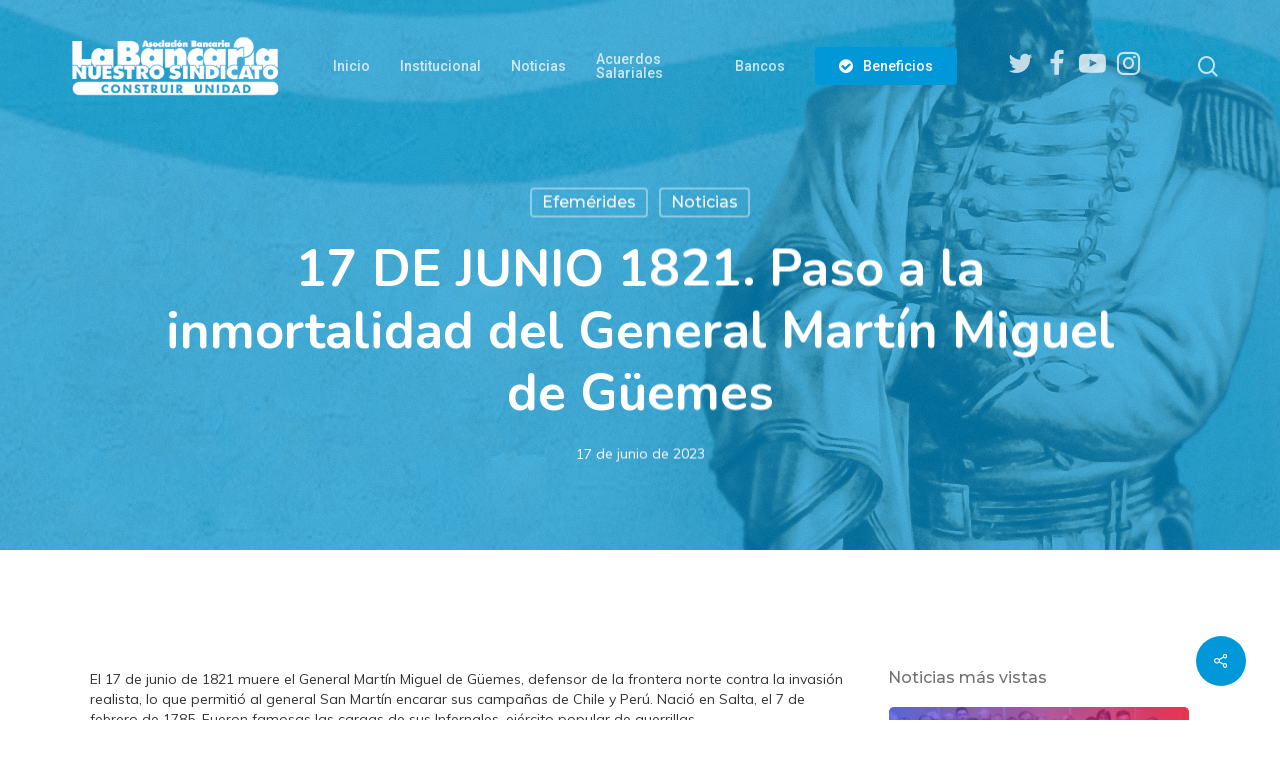

--- FILE ---
content_type: text/html; charset=UTF-8
request_url: https://labancaria.org/17-de-junio-1821-paso-a-la-inmortalidad-del-general-martin-miguel-de-guemes/
body_size: 19327
content:
<!doctype html>
<html lang="es" class="no-js">
<head>
	<meta charset="UTF-8">
	<meta name="viewport" content="width=device-width, initial-scale=1, maximum-scale=1, user-scalable=0" /><title>17 DE JUNIO 1821. Paso a la inmortalidad del General Martín Miguel de Güemes &#8211; La Bancaria</title>
<meta name='robots' content='max-image-preview:large' />
<link rel='dns-prefetch' href='//fonts.googleapis.com' />
<link rel="alternate" type="application/rss+xml" title="La Bancaria &raquo; Feed" href="https://labancaria.org/feed/" />
<link rel="alternate" type="application/rss+xml" title="La Bancaria &raquo; Feed de los comentarios" href="https://labancaria.org/comments/feed/" />
<link rel="alternate" title="oEmbed (JSON)" type="application/json+oembed" href="https://labancaria.org/wp-json/oembed/1.0/embed?url=https%3A%2F%2Flabancaria.org%2F17-de-junio-1821-paso-a-la-inmortalidad-del-general-martin-miguel-de-guemes%2F" />
<link rel="alternate" title="oEmbed (XML)" type="text/xml+oembed" href="https://labancaria.org/wp-json/oembed/1.0/embed?url=https%3A%2F%2Flabancaria.org%2F17-de-junio-1821-paso-a-la-inmortalidad-del-general-martin-miguel-de-guemes%2F&#038;format=xml" />
<style id='wp-img-auto-sizes-contain-inline-css' type='text/css'>
img:is([sizes=auto i],[sizes^="auto," i]){contain-intrinsic-size:3000px 1500px}
/*# sourceURL=wp-img-auto-sizes-contain-inline-css */
</style>
<style id='wp-emoji-styles-inline-css' type='text/css'>

	img.wp-smiley, img.emoji {
		display: inline !important;
		border: none !important;
		box-shadow: none !important;
		height: 1em !important;
		width: 1em !important;
		margin: 0 0.07em !important;
		vertical-align: -0.1em !important;
		background: none !important;
		padding: 0 !important;
	}
/*# sourceURL=wp-emoji-styles-inline-css */
</style>
<style id='wp-block-library-inline-css' type='text/css'>
:root{--wp-block-synced-color:#7a00df;--wp-block-synced-color--rgb:122,0,223;--wp-bound-block-color:var(--wp-block-synced-color);--wp-editor-canvas-background:#ddd;--wp-admin-theme-color:#007cba;--wp-admin-theme-color--rgb:0,124,186;--wp-admin-theme-color-darker-10:#006ba1;--wp-admin-theme-color-darker-10--rgb:0,107,160.5;--wp-admin-theme-color-darker-20:#005a87;--wp-admin-theme-color-darker-20--rgb:0,90,135;--wp-admin-border-width-focus:2px}@media (min-resolution:192dpi){:root{--wp-admin-border-width-focus:1.5px}}.wp-element-button{cursor:pointer}:root .has-very-light-gray-background-color{background-color:#eee}:root .has-very-dark-gray-background-color{background-color:#313131}:root .has-very-light-gray-color{color:#eee}:root .has-very-dark-gray-color{color:#313131}:root .has-vivid-green-cyan-to-vivid-cyan-blue-gradient-background{background:linear-gradient(135deg,#00d084,#0693e3)}:root .has-purple-crush-gradient-background{background:linear-gradient(135deg,#34e2e4,#4721fb 50%,#ab1dfe)}:root .has-hazy-dawn-gradient-background{background:linear-gradient(135deg,#faaca8,#dad0ec)}:root .has-subdued-olive-gradient-background{background:linear-gradient(135deg,#fafae1,#67a671)}:root .has-atomic-cream-gradient-background{background:linear-gradient(135deg,#fdd79a,#004a59)}:root .has-nightshade-gradient-background{background:linear-gradient(135deg,#330968,#31cdcf)}:root .has-midnight-gradient-background{background:linear-gradient(135deg,#020381,#2874fc)}:root{--wp--preset--font-size--normal:16px;--wp--preset--font-size--huge:42px}.has-regular-font-size{font-size:1em}.has-larger-font-size{font-size:2.625em}.has-normal-font-size{font-size:var(--wp--preset--font-size--normal)}.has-huge-font-size{font-size:var(--wp--preset--font-size--huge)}.has-text-align-center{text-align:center}.has-text-align-left{text-align:left}.has-text-align-right{text-align:right}.has-fit-text{white-space:nowrap!important}#end-resizable-editor-section{display:none}.aligncenter{clear:both}.items-justified-left{justify-content:flex-start}.items-justified-center{justify-content:center}.items-justified-right{justify-content:flex-end}.items-justified-space-between{justify-content:space-between}.screen-reader-text{border:0;clip-path:inset(50%);height:1px;margin:-1px;overflow:hidden;padding:0;position:absolute;width:1px;word-wrap:normal!important}.screen-reader-text:focus{background-color:#ddd;clip-path:none;color:#444;display:block;font-size:1em;height:auto;left:5px;line-height:normal;padding:15px 23px 14px;text-decoration:none;top:5px;width:auto;z-index:100000}html :where(.has-border-color){border-style:solid}html :where([style*=border-top-color]){border-top-style:solid}html :where([style*=border-right-color]){border-right-style:solid}html :where([style*=border-bottom-color]){border-bottom-style:solid}html :where([style*=border-left-color]){border-left-style:solid}html :where([style*=border-width]){border-style:solid}html :where([style*=border-top-width]){border-top-style:solid}html :where([style*=border-right-width]){border-right-style:solid}html :where([style*=border-bottom-width]){border-bottom-style:solid}html :where([style*=border-left-width]){border-left-style:solid}html :where(img[class*=wp-image-]){height:auto;max-width:100%}:where(figure){margin:0 0 1em}html :where(.is-position-sticky){--wp-admin--admin-bar--position-offset:var(--wp-admin--admin-bar--height,0px)}@media screen and (max-width:600px){html :where(.is-position-sticky){--wp-admin--admin-bar--position-offset:0px}}

/*# sourceURL=wp-block-library-inline-css */
</style><style id='wp-block-paragraph-inline-css' type='text/css'>
.is-small-text{font-size:.875em}.is-regular-text{font-size:1em}.is-large-text{font-size:2.25em}.is-larger-text{font-size:3em}.has-drop-cap:not(:focus):first-letter{float:left;font-size:8.4em;font-style:normal;font-weight:100;line-height:.68;margin:.05em .1em 0 0;text-transform:uppercase}body.rtl .has-drop-cap:not(:focus):first-letter{float:none;margin-left:.1em}p.has-drop-cap.has-background{overflow:hidden}:root :where(p.has-background){padding:1.25em 2.375em}:where(p.has-text-color:not(.has-link-color)) a{color:inherit}p.has-text-align-left[style*="writing-mode:vertical-lr"],p.has-text-align-right[style*="writing-mode:vertical-rl"]{rotate:180deg}
/*# sourceURL=https://labancaria.org/wp-includes/blocks/paragraph/style.min.css */
</style>
<style id='global-styles-inline-css' type='text/css'>
:root{--wp--preset--aspect-ratio--square: 1;--wp--preset--aspect-ratio--4-3: 4/3;--wp--preset--aspect-ratio--3-4: 3/4;--wp--preset--aspect-ratio--3-2: 3/2;--wp--preset--aspect-ratio--2-3: 2/3;--wp--preset--aspect-ratio--16-9: 16/9;--wp--preset--aspect-ratio--9-16: 9/16;--wp--preset--color--black: #000000;--wp--preset--color--cyan-bluish-gray: #abb8c3;--wp--preset--color--white: #ffffff;--wp--preset--color--pale-pink: #f78da7;--wp--preset--color--vivid-red: #cf2e2e;--wp--preset--color--luminous-vivid-orange: #ff6900;--wp--preset--color--luminous-vivid-amber: #fcb900;--wp--preset--color--light-green-cyan: #7bdcb5;--wp--preset--color--vivid-green-cyan: #00d084;--wp--preset--color--pale-cyan-blue: #8ed1fc;--wp--preset--color--vivid-cyan-blue: #0693e3;--wp--preset--color--vivid-purple: #9b51e0;--wp--preset--gradient--vivid-cyan-blue-to-vivid-purple: linear-gradient(135deg,rgb(6,147,227) 0%,rgb(155,81,224) 100%);--wp--preset--gradient--light-green-cyan-to-vivid-green-cyan: linear-gradient(135deg,rgb(122,220,180) 0%,rgb(0,208,130) 100%);--wp--preset--gradient--luminous-vivid-amber-to-luminous-vivid-orange: linear-gradient(135deg,rgb(252,185,0) 0%,rgb(255,105,0) 100%);--wp--preset--gradient--luminous-vivid-orange-to-vivid-red: linear-gradient(135deg,rgb(255,105,0) 0%,rgb(207,46,46) 100%);--wp--preset--gradient--very-light-gray-to-cyan-bluish-gray: linear-gradient(135deg,rgb(238,238,238) 0%,rgb(169,184,195) 100%);--wp--preset--gradient--cool-to-warm-spectrum: linear-gradient(135deg,rgb(74,234,220) 0%,rgb(151,120,209) 20%,rgb(207,42,186) 40%,rgb(238,44,130) 60%,rgb(251,105,98) 80%,rgb(254,248,76) 100%);--wp--preset--gradient--blush-light-purple: linear-gradient(135deg,rgb(255,206,236) 0%,rgb(152,150,240) 100%);--wp--preset--gradient--blush-bordeaux: linear-gradient(135deg,rgb(254,205,165) 0%,rgb(254,45,45) 50%,rgb(107,0,62) 100%);--wp--preset--gradient--luminous-dusk: linear-gradient(135deg,rgb(255,203,112) 0%,rgb(199,81,192) 50%,rgb(65,88,208) 100%);--wp--preset--gradient--pale-ocean: linear-gradient(135deg,rgb(255,245,203) 0%,rgb(182,227,212) 50%,rgb(51,167,181) 100%);--wp--preset--gradient--electric-grass: linear-gradient(135deg,rgb(202,248,128) 0%,rgb(113,206,126) 100%);--wp--preset--gradient--midnight: linear-gradient(135deg,rgb(2,3,129) 0%,rgb(40,116,252) 100%);--wp--preset--font-size--small: 13px;--wp--preset--font-size--medium: 20px;--wp--preset--font-size--large: 36px;--wp--preset--font-size--x-large: 42px;--wp--preset--spacing--20: 0.44rem;--wp--preset--spacing--30: 0.67rem;--wp--preset--spacing--40: 1rem;--wp--preset--spacing--50: 1.5rem;--wp--preset--spacing--60: 2.25rem;--wp--preset--spacing--70: 3.38rem;--wp--preset--spacing--80: 5.06rem;--wp--preset--shadow--natural: 6px 6px 9px rgba(0, 0, 0, 0.2);--wp--preset--shadow--deep: 12px 12px 50px rgba(0, 0, 0, 0.4);--wp--preset--shadow--sharp: 6px 6px 0px rgba(0, 0, 0, 0.2);--wp--preset--shadow--outlined: 6px 6px 0px -3px rgb(255, 255, 255), 6px 6px rgb(0, 0, 0);--wp--preset--shadow--crisp: 6px 6px 0px rgb(0, 0, 0);}:where(.is-layout-flex){gap: 0.5em;}:where(.is-layout-grid){gap: 0.5em;}body .is-layout-flex{display: flex;}.is-layout-flex{flex-wrap: wrap;align-items: center;}.is-layout-flex > :is(*, div){margin: 0;}body .is-layout-grid{display: grid;}.is-layout-grid > :is(*, div){margin: 0;}:where(.wp-block-columns.is-layout-flex){gap: 2em;}:where(.wp-block-columns.is-layout-grid){gap: 2em;}:where(.wp-block-post-template.is-layout-flex){gap: 1.25em;}:where(.wp-block-post-template.is-layout-grid){gap: 1.25em;}.has-black-color{color: var(--wp--preset--color--black) !important;}.has-cyan-bluish-gray-color{color: var(--wp--preset--color--cyan-bluish-gray) !important;}.has-white-color{color: var(--wp--preset--color--white) !important;}.has-pale-pink-color{color: var(--wp--preset--color--pale-pink) !important;}.has-vivid-red-color{color: var(--wp--preset--color--vivid-red) !important;}.has-luminous-vivid-orange-color{color: var(--wp--preset--color--luminous-vivid-orange) !important;}.has-luminous-vivid-amber-color{color: var(--wp--preset--color--luminous-vivid-amber) !important;}.has-light-green-cyan-color{color: var(--wp--preset--color--light-green-cyan) !important;}.has-vivid-green-cyan-color{color: var(--wp--preset--color--vivid-green-cyan) !important;}.has-pale-cyan-blue-color{color: var(--wp--preset--color--pale-cyan-blue) !important;}.has-vivid-cyan-blue-color{color: var(--wp--preset--color--vivid-cyan-blue) !important;}.has-vivid-purple-color{color: var(--wp--preset--color--vivid-purple) !important;}.has-black-background-color{background-color: var(--wp--preset--color--black) !important;}.has-cyan-bluish-gray-background-color{background-color: var(--wp--preset--color--cyan-bluish-gray) !important;}.has-white-background-color{background-color: var(--wp--preset--color--white) !important;}.has-pale-pink-background-color{background-color: var(--wp--preset--color--pale-pink) !important;}.has-vivid-red-background-color{background-color: var(--wp--preset--color--vivid-red) !important;}.has-luminous-vivid-orange-background-color{background-color: var(--wp--preset--color--luminous-vivid-orange) !important;}.has-luminous-vivid-amber-background-color{background-color: var(--wp--preset--color--luminous-vivid-amber) !important;}.has-light-green-cyan-background-color{background-color: var(--wp--preset--color--light-green-cyan) !important;}.has-vivid-green-cyan-background-color{background-color: var(--wp--preset--color--vivid-green-cyan) !important;}.has-pale-cyan-blue-background-color{background-color: var(--wp--preset--color--pale-cyan-blue) !important;}.has-vivid-cyan-blue-background-color{background-color: var(--wp--preset--color--vivid-cyan-blue) !important;}.has-vivid-purple-background-color{background-color: var(--wp--preset--color--vivid-purple) !important;}.has-black-border-color{border-color: var(--wp--preset--color--black) !important;}.has-cyan-bluish-gray-border-color{border-color: var(--wp--preset--color--cyan-bluish-gray) !important;}.has-white-border-color{border-color: var(--wp--preset--color--white) !important;}.has-pale-pink-border-color{border-color: var(--wp--preset--color--pale-pink) !important;}.has-vivid-red-border-color{border-color: var(--wp--preset--color--vivid-red) !important;}.has-luminous-vivid-orange-border-color{border-color: var(--wp--preset--color--luminous-vivid-orange) !important;}.has-luminous-vivid-amber-border-color{border-color: var(--wp--preset--color--luminous-vivid-amber) !important;}.has-light-green-cyan-border-color{border-color: var(--wp--preset--color--light-green-cyan) !important;}.has-vivid-green-cyan-border-color{border-color: var(--wp--preset--color--vivid-green-cyan) !important;}.has-pale-cyan-blue-border-color{border-color: var(--wp--preset--color--pale-cyan-blue) !important;}.has-vivid-cyan-blue-border-color{border-color: var(--wp--preset--color--vivid-cyan-blue) !important;}.has-vivid-purple-border-color{border-color: var(--wp--preset--color--vivid-purple) !important;}.has-vivid-cyan-blue-to-vivid-purple-gradient-background{background: var(--wp--preset--gradient--vivid-cyan-blue-to-vivid-purple) !important;}.has-light-green-cyan-to-vivid-green-cyan-gradient-background{background: var(--wp--preset--gradient--light-green-cyan-to-vivid-green-cyan) !important;}.has-luminous-vivid-amber-to-luminous-vivid-orange-gradient-background{background: var(--wp--preset--gradient--luminous-vivid-amber-to-luminous-vivid-orange) !important;}.has-luminous-vivid-orange-to-vivid-red-gradient-background{background: var(--wp--preset--gradient--luminous-vivid-orange-to-vivid-red) !important;}.has-very-light-gray-to-cyan-bluish-gray-gradient-background{background: var(--wp--preset--gradient--very-light-gray-to-cyan-bluish-gray) !important;}.has-cool-to-warm-spectrum-gradient-background{background: var(--wp--preset--gradient--cool-to-warm-spectrum) !important;}.has-blush-light-purple-gradient-background{background: var(--wp--preset--gradient--blush-light-purple) !important;}.has-blush-bordeaux-gradient-background{background: var(--wp--preset--gradient--blush-bordeaux) !important;}.has-luminous-dusk-gradient-background{background: var(--wp--preset--gradient--luminous-dusk) !important;}.has-pale-ocean-gradient-background{background: var(--wp--preset--gradient--pale-ocean) !important;}.has-electric-grass-gradient-background{background: var(--wp--preset--gradient--electric-grass) !important;}.has-midnight-gradient-background{background: var(--wp--preset--gradient--midnight) !important;}.has-small-font-size{font-size: var(--wp--preset--font-size--small) !important;}.has-medium-font-size{font-size: var(--wp--preset--font-size--medium) !important;}.has-large-font-size{font-size: var(--wp--preset--font-size--large) !important;}.has-x-large-font-size{font-size: var(--wp--preset--font-size--x-large) !important;}
/*# sourceURL=global-styles-inline-css */
</style>

<style id='classic-theme-styles-inline-css' type='text/css'>
/*! This file is auto-generated */
.wp-block-button__link{color:#fff;background-color:#32373c;border-radius:9999px;box-shadow:none;text-decoration:none;padding:calc(.667em + 2px) calc(1.333em + 2px);font-size:1.125em}.wp-block-file__button{background:#32373c;color:#fff;text-decoration:none}
/*# sourceURL=/wp-includes/css/classic-themes.min.css */
</style>
<link rel='stylesheet' id='contact-form-7-css' href='https://labancaria.org/wp-content/plugins/contact-form-7/includes/css/styles.css?ver=5.7.2' type='text/css' media='all' />
<link rel='stylesheet' id='ctf_styles-css' href='https://labancaria.org/wp-content/plugins/custom-twitter-feeds/css/ctf-styles.min.css?ver=2.3.0' type='text/css' media='all' />
<link rel='stylesheet' id='esg-plugin-settings-css' href='https://labancaria.org/wp-content/plugins/essential-grid/public/assets/css/settings.css?ver=3.0.17.1' type='text/css' media='all' />
<link rel='stylesheet' id='tp-fontello-css' href='https://labancaria.org/wp-content/plugins/essential-grid/public/assets/font/fontello/css/fontello.css?ver=3.0.17.1' type='text/css' media='all' />
<link rel='stylesheet' id='salient-social-css' href='https://labancaria.org/wp-content/plugins/salient-social/css/style.css?ver=1.2.2' type='text/css' media='all' />
<style id='salient-social-inline-css' type='text/css'>

  .sharing-default-minimal .nectar-love.loved,
  body .nectar-social[data-color-override="override"].fixed > a:before, 
  body .nectar-social[data-color-override="override"].fixed .nectar-social-inner a,
  .sharing-default-minimal .nectar-social[data-color-override="override"] .nectar-social-inner a:hover,
  .nectar-social.vertical[data-color-override="override"] .nectar-social-inner a:hover {
    background-color: #0098d8;
  }
  .nectar-social.hover .nectar-love.loved,
  .nectar-social.hover > .nectar-love-button a:hover,
  .nectar-social[data-color-override="override"].hover > div a:hover,
  #single-below-header .nectar-social[data-color-override="override"].hover > div a:hover,
  .nectar-social[data-color-override="override"].hover .share-btn:hover,
  .sharing-default-minimal .nectar-social[data-color-override="override"] .nectar-social-inner a {
    border-color: #0098d8;
  }
  #single-below-header .nectar-social.hover .nectar-love.loved i,
  #single-below-header .nectar-social.hover[data-color-override="override"] a:hover,
  #single-below-header .nectar-social.hover[data-color-override="override"] a:hover i,
  #single-below-header .nectar-social.hover .nectar-love-button a:hover i,
  .nectar-love:hover i,
  .hover .nectar-love:hover .total_loves,
  .nectar-love.loved i,
  .nectar-social.hover .nectar-love.loved .total_loves,
  .nectar-social.hover .share-btn:hover, 
  .nectar-social[data-color-override="override"].hover .nectar-social-inner a:hover,
  .nectar-social[data-color-override="override"].hover > div:hover span,
  .sharing-default-minimal .nectar-social[data-color-override="override"] .nectar-social-inner a:not(:hover) i,
  .sharing-default-minimal .nectar-social[data-color-override="override"] .nectar-social-inner a:not(:hover) {
    color: #0098d8;
  }
/*# sourceURL=salient-social-inline-css */
</style>
<link rel='stylesheet' id='slidingmessages-css' href='https://labancaria.org/wp-content/plugins/slidingmessages/assets/css/slidingmessages.css?ver=3.4' type='text/css' media='all' />
<link rel='stylesheet' id='fontawesome-css' href='https://labancaria.org/wp-content/plugins/slidingmessages/assets/css/font-awesome.min.css?ver=3.4' type='text/css' media='all' />
<style id='dominant-color-styles-inline-css' type='text/css'>
img[data-dominant-color]:not(.has-transparency) { background-color: var(--dominant-color); }
/*# sourceURL=dominant-color-styles-inline-css */
</style>
<link rel='stylesheet' id='font-awesome-css' href='https://labancaria.org/wp-content/themes/salient/css/font-awesome-legacy.min.css?ver=4.7.1' type='text/css' media='all' />
<link rel='stylesheet' id='salient-grid-system-css' href='https://labancaria.org/wp-content/themes/salient/css/build/grid-system.css?ver=14.0.3' type='text/css' media='all' />
<link rel='stylesheet' id='main-styles-css' href='https://labancaria.org/wp-content/themes/salient/css/build/style.css?ver=14.0.3' type='text/css' media='all' />
<style id='main-styles-inline-css' type='text/css'>
html:not(.page-trans-loaded) { background-color: #ffffff; }
/*# sourceURL=main-styles-inline-css */
</style>
<link rel='stylesheet' id='nectar-single-styles-css' href='https://labancaria.org/wp-content/themes/salient/css/build/single.css?ver=14.0.3' type='text/css' media='all' />
<link rel='stylesheet' id='nectar_default_font_open_sans-css' href='https://fonts.googleapis.com/css?family=Open+Sans%3A300%2C400%2C600%2C700&#038;subset=latin%2Clatin-ext' type='text/css' media='all' />
<link rel='stylesheet' id='responsive-css' href='https://labancaria.org/wp-content/themes/salient/css/build/responsive.css?ver=14.0.3' type='text/css' media='all' />
<link rel='stylesheet' id='skin-material-css' href='https://labancaria.org/wp-content/themes/salient/css/build/skin-material.css?ver=14.0.3' type='text/css' media='all' />
<link rel='stylesheet' id='salient-wp-menu-dynamic-css' href='https://labancaria.org/wp-content/uploads/salient/menu-dynamic.css?ver=73364' type='text/css' media='all' />
<link rel='stylesheet' id='nectar-widget-posts-css' href='https://labancaria.org/wp-content/themes/salient/css/build/elements/widget-nectar-posts.css?ver=14.0.3' type='text/css' media='all' />
<link rel='stylesheet' id='dynamic-css-css' href='https://labancaria.org/wp-content/themes/salient/css/salient-dynamic-styles.css?ver=95456' type='text/css' media='all' />
<style id='dynamic-css-inline-css' type='text/css'>
#page-header-bg[data-post-hs="default_minimal"] .inner-wrap{text-align:center}#page-header-bg[data-post-hs="default_minimal"] .inner-wrap >a,.material #page-header-bg.fullscreen-header .inner-wrap >a{color:#fff;font-weight:600;border:2px solid rgba(255,255,255,0.4);padding:4px 10px;margin:5px 6px 0 5px;display:inline-block;transition:all 0.2s ease;-webkit-transition:all 0.2s ease;font-size:14px;line-height:18px}body.material #page-header-bg.fullscreen-header .inner-wrap >a{margin-bottom:15px;}body.material #page-header-bg.fullscreen-header .inner-wrap >a{border:none;padding:6px 10px}body[data-button-style^="rounded"] #page-header-bg[data-post-hs="default_minimal"] .inner-wrap >a,body[data-button-style^="rounded"].material #page-header-bg.fullscreen-header .inner-wrap >a{border-radius:100px}body.single [data-post-hs="default_minimal"] #single-below-header span,body.single .heading-title[data-header-style="default_minimal"] #single-below-header span{line-height:14px;}#page-header-bg[data-post-hs="default_minimal"] #single-below-header{text-align:center;position:relative;z-index:100}#page-header-bg[data-post-hs="default_minimal"] #single-below-header span{float:none;display:inline-block}#page-header-bg[data-post-hs="default_minimal"] .inner-wrap >a:hover,#page-header-bg[data-post-hs="default_minimal"] .inner-wrap >a:focus{border-color:transparent}#page-header-bg.fullscreen-header .avatar,#page-header-bg[data-post-hs="default_minimal"] .avatar{border-radius:100%}#page-header-bg.fullscreen-header .meta-author span,#page-header-bg[data-post-hs="default_minimal"] .meta-author span{display:block}#page-header-bg.fullscreen-header .meta-author img{margin-bottom:0;height:50px;width:auto}#page-header-bg[data-post-hs="default_minimal"] .meta-author img{margin-bottom:0;height:40px;width:auto}#page-header-bg[data-post-hs="default_minimal"] .author-section{position:absolute;bottom:30px}#page-header-bg.fullscreen-header .meta-author,#page-header-bg[data-post-hs="default_minimal"] .meta-author{font-size:18px}#page-header-bg.fullscreen-header .author-section .meta-date,#page-header-bg[data-post-hs="default_minimal"] .author-section .meta-date{font-size:12px;color:rgba(255,255,255,0.8)}#page-header-bg.fullscreen-header .author-section .meta-date i{font-size:12px}#page-header-bg[data-post-hs="default_minimal"] .author-section .meta-date i{font-size:11px;line-height:14px}#page-header-bg[data-post-hs="default_minimal"] .author-section .avatar-post-info{position:relative;top:-5px}#page-header-bg.fullscreen-header .author-section a,#page-header-bg[data-post-hs="default_minimal"] .author-section a{display:block;margin-bottom:-2px}#page-header-bg[data-post-hs="default_minimal"] .author-section a{font-size:14px;line-height:14px}#page-header-bg.fullscreen-header .author-section a:hover,#page-header-bg[data-post-hs="default_minimal"] .author-section a:hover{color:rgba(255,255,255,0.85)!important}#page-header-bg.fullscreen-header .author-section,#page-header-bg[data-post-hs="default_minimal"] .author-section{width:100%;z-index:10;text-align:center}#page-header-bg.fullscreen-header .author-section{margin-top:25px;}#page-header-bg.fullscreen-header .author-section span,#page-header-bg[data-post-hs="default_minimal"] .author-section span{padding-left:0;line-height:20px;font-size:20px}#page-header-bg.fullscreen-header .author-section .avatar-post-info,#page-header-bg[data-post-hs="default_minimal"] .author-section .avatar-post-info{margin-left:10px}#page-header-bg.fullscreen-header .author-section .avatar-post-info,#page-header-bg.fullscreen-header .author-section .meta-author,#page-header-bg[data-post-hs="default_minimal"] .author-section .avatar-post-info,#page-header-bg[data-post-hs="default_minimal"] .author-section .meta-author{text-align:left;display:inline-block;top:9px}@media only screen and (min-width :690px) and (max-width :999px){body.single-post #page-header-bg[data-post-hs="default_minimal"]{padding-top:10%;padding-bottom:10%;}}@media only screen and (max-width :690px){#ajax-content-wrap #page-header-bg[data-post-hs="default_minimal"] #single-below-header span:not(.rich-snippet-hidden),#ajax-content-wrap .row.heading-title[data-header-style="default_minimal"] .col.section-title span.meta-category{display:inline-block;}.container-wrap[data-remove-post-comment-number="0"][data-remove-post-author="0"][data-remove-post-date="0"] .heading-title[data-header-style="default_minimal"] #single-below-header > span,#page-header-bg[data-post-hs="default_minimal"] .span_6[data-remove-post-comment-number="0"][data-remove-post-author="0"][data-remove-post-date="0"] #single-below-header > span{padding:0 8px;}.container-wrap[data-remove-post-comment-number="0"][data-remove-post-author="0"][data-remove-post-date="0"] .heading-title[data-header-style="default_minimal"] #single-below-header span,#page-header-bg[data-post-hs="default_minimal"] .span_6[data-remove-post-comment-number="0"][data-remove-post-author="0"][data-remove-post-date="0"] #single-below-header span{font-size:13px;line-height:10px;}.material #page-header-bg.fullscreen-header .author-section{margin-top:5px;}#page-header-bg.fullscreen-header .author-section{bottom:20px;}#page-header-bg.fullscreen-header .author-section .meta-date:not(.updated){margin-top:-4px;display:block;}#page-header-bg.fullscreen-header .author-section .avatar-post-info{margin:10px 0 0 0;}}#page-header-bg h1,#page-header-bg .subheader,.nectar-box-roll .overlaid-content h1,.nectar-box-roll .overlaid-content .subheader,#page-header-bg #portfolio-nav a i,body .section-title #portfolio-nav a:hover i,.page-header-no-bg h1,.page-header-no-bg span,#page-header-bg #portfolio-nav a i,#page-header-bg span,#page-header-bg #single-below-header a:hover,#page-header-bg #single-below-header a:focus,#page-header-bg.fullscreen-header .author-section a{color:#ffffff!important;}body #page-header-bg .pinterest-share i,body #page-header-bg .facebook-share i,body #page-header-bg .linkedin-share i,body #page-header-bg .twitter-share i,body #page-header-bg .google-plus-share i,body #page-header-bg .icon-salient-heart,body #page-header-bg .icon-salient-heart-2{color:#ffffff;}#page-header-bg[data-post-hs="default_minimal"] .inner-wrap > a:not(:hover){color:#ffffff;border-color:rgba(255,255,255,0.4);}.single #page-header-bg #single-below-header > span{border-color:rgba(255,255,255,0.4);}body .section-title #portfolio-nav a:hover i{opacity:0.75;}.single #page-header-bg .blog-title #single-meta .nectar-social.hover > div a,.single #page-header-bg .blog-title #single-meta > div a,.single #page-header-bg .blog-title #single-meta ul .n-shortcode a,#page-header-bg .blog-title #single-meta .nectar-social.hover .share-btn{border-color:rgba(255,255,255,0.4);}.single #page-header-bg .blog-title #single-meta .nectar-social.hover > div a:hover,#page-header-bg .blog-title #single-meta .nectar-social.hover .share-btn:hover,.single #page-header-bg .blog-title #single-meta div > a:hover,.single #page-header-bg .blog-title #single-meta ul .n-shortcode a:hover,.single #page-header-bg .blog-title #single-meta ul li:not(.meta-share-count):hover > a{border-color:rgba(255,255,255,1);}.single #page-header-bg #single-meta div span,.single #page-header-bg #single-meta > div a,.single #page-header-bg #single-meta > div i{color:#ffffff!important;}.single #page-header-bg #single-meta ul .meta-share-count .nectar-social a i{color:rgba(255,255,255,0.7)!important;}.single #page-header-bg #single-meta ul .meta-share-count .nectar-social a:hover i{color:rgba(255,255,255,1)!important;}.no-rgba #header-space{display:none;}@media only screen and (max-width:999px){body #header-space[data-header-mobile-fixed="1"]{display:none;}#header-outer[data-mobile-fixed="false"]{position:absolute;}}@media only screen and (max-width:999px){body:not(.nectar-no-flex-height) #header-space[data-secondary-header-display="full"]:not([data-header-mobile-fixed="false"]){display:block!important;margin-bottom:-66px;}#header-space[data-secondary-header-display="full"][data-header-mobile-fixed="false"]{display:none;}}@media only screen and (min-width:1000px){#header-space{display:none;}.nectar-slider-wrap.first-section,.parallax_slider_outer.first-section,.full-width-content.first-section,.parallax_slider_outer.first-section .swiper-slide .content,.nectar-slider-wrap.first-section .swiper-slide .content,#page-header-bg,.nder-page-header,#page-header-wrap,.full-width-section.first-section{margin-top:0!important;}body #page-header-bg,body #page-header-wrap{height:132px;}body #search-outer{z-index:100000;}}@media only screen and (min-width:1000px){#page-header-wrap.fullscreen-header,#page-header-wrap.fullscreen-header #page-header-bg,html:not(.nectar-box-roll-loaded) .nectar-box-roll > #page-header-bg.fullscreen-header,.nectar_fullscreen_zoom_recent_projects,#nectar_fullscreen_rows:not(.afterLoaded) > div{height:100vh;}.wpb_row.vc_row-o-full-height.top-level,.wpb_row.vc_row-o-full-height.top-level > .col.span_12{min-height:100vh;}#page-header-bg[data-alignment-v="middle"] .span_6 .inner-wrap,#page-header-bg[data-alignment-v="top"] .span_6 .inner-wrap{padding-top:96px;}.nectar-slider-wrap[data-fullscreen="true"]:not(.loaded),.nectar-slider-wrap[data-fullscreen="true"]:not(.loaded) .swiper-container{height:calc(100vh + 2px)!important;}.admin-bar .nectar-slider-wrap[data-fullscreen="true"]:not(.loaded),.admin-bar .nectar-slider-wrap[data-fullscreen="true"]:not(.loaded) .swiper-container{height:calc(100vh - 30px)!important;}}@media only screen and (max-width:999px){#page-header-bg[data-alignment-v="middle"]:not(.fullscreen-header) .span_6 .inner-wrap,#page-header-bg[data-alignment-v="top"] .span_6 .inner-wrap{padding-top:50px;}.vc_row.top-level.full-width-section:not(.full-width-ns) > .span_12,#page-header-bg[data-alignment-v="bottom"] .span_6 .inner-wrap{padding-top:40px;}}@media only screen and (max-width:690px){.vc_row.top-level.full-width-section:not(.full-width-ns) > .span_12{padding-top:50px;}.vc_row.top-level.full-width-content .nectar-recent-posts-single_featured .recent-post-container > .inner-wrap{padding-top:40px;}}@media only screen and (max-width:999px){.full-width-ns .nectar-slider-wrap .swiper-slide[data-y-pos="middle"] .content,.full-width-ns .nectar-slider-wrap .swiper-slide[data-y-pos="top"] .content{padding-top:30px;}}@media only screen and (max-width:999px){.using-mobile-browser #nectar_fullscreen_rows:not(.afterLoaded):not([data-mobile-disable="on"]) > div{height:calc(100vh - 76px);}.using-mobile-browser .wpb_row.vc_row-o-full-height.top-level,.using-mobile-browser .wpb_row.vc_row-o-full-height.top-level > .col.span_12,[data-permanent-transparent="1"].using-mobile-browser .wpb_row.vc_row-o-full-height.top-level,[data-permanent-transparent="1"].using-mobile-browser .wpb_row.vc_row-o-full-height.top-level > .col.span_12{min-height:calc(100vh - 76px);}html:not(.nectar-box-roll-loaded) .nectar-box-roll > #page-header-bg.fullscreen-header,.nectar_fullscreen_zoom_recent_projects,.nectar-slider-wrap[data-fullscreen="true"]:not(.loaded),.nectar-slider-wrap[data-fullscreen="true"]:not(.loaded) .swiper-container,#nectar_fullscreen_rows:not(.afterLoaded):not([data-mobile-disable="on"]) > div{height:calc(100vh - 1px);}.wpb_row.vc_row-o-full-height.top-level,.wpb_row.vc_row-o-full-height.top-level > .col.span_12{min-height:calc(100vh - 1px);}body[data-transparent-header="false"] #ajax-content-wrap.no-scroll{min-height:calc(100vh - 1px);height:calc(100vh - 1px);}}.screen-reader-text,.nectar-skip-to-content:not(:focus){border:0;clip:rect(1px,1px,1px,1px);clip-path:inset(50%);height:1px;margin:-1px;overflow:hidden;padding:0;position:absolute!important;width:1px;word-wrap:normal!important;}
body.material #header-outer #social-in-menu i {
    font-size: 27px;
    height: 38px;
}
body.material #header-outer #social-in-menu i {
    top: 5px;
}

.comments-section {
    display:none !important;
}
.icon-tiny {
    color:#fff !important;
}

#current-category {display:none !important;}
.portfolio-filters-inline .container {max-width:100% !important;}

.subheader{
    display:none !important;}

@media screen and (min-width: 700px) {
    #mobile_footer {display:none !important;
}
    #mobile_footer2 {display:none !important;
}
}
@media screen and (max-width: 600px) {
    #desktop_footer {display:none !important;
}
    #desktop_footer2 {display:none!important;
}
}
/*# sourceURL=dynamic-css-inline-css */
</style>
<link rel='stylesheet' id='redux-google-fonts-salient_redux-css' href='https://fonts.googleapis.com/css?family=Roboto%3A500%2C700%7CNunito%3A700%2C400%2C400italic%7CMuli%7CMontserrat%3A500&#038;subset=latin&#038;ver=1751122197' type='text/css' media='all' />
<script type="text/javascript" src="https://labancaria.org/wp-includes/js/jquery/jquery.min.js?ver=3.7.1" id="jquery-core-js"></script>
<script type="text/javascript" src="https://labancaria.org/wp-includes/js/jquery/jquery-migrate.min.js?ver=3.4.1" id="jquery-migrate-js"></script>
<script type="text/javascript" src="https://labancaria.org/wp-content/plugins/slidingmessages/assets/js/slidingmessages.js?ver=3.4" id="slidingmessages-js"></script>
<script type="text/javascript" id="slidingmessages-js-after">
/* <![CDATA[ */
var slidingmarketing = {"on_hide":"page","reshow_after_setup":"","reshow_after_setup_timer":"days","hide_mobile":"","hide_mobile_resolution":"0","post_id":18166};
//# sourceURL=slidingmessages-js-after
/* ]]> */
</script>
<link rel="https://api.w.org/" href="https://labancaria.org/wp-json/" /><link rel="alternate" title="JSON" type="application/json" href="https://labancaria.org/wp-json/wp/v2/posts/18166" /><link rel="EditURI" type="application/rsd+xml" title="RSD" href="https://labancaria.org/xmlrpc.php?rsd" />
<meta name="generator" content="WordPress 6.9" />
<link rel="canonical" href="https://labancaria.org/17-de-junio-1821-paso-a-la-inmortalidad-del-general-martin-miguel-de-guemes/" />
<link rel='shortlink' href='https://labancaria.org/?p=18166' />
<meta name="generator" content="Performance Lab 2.2.0; modules: images/dominant-color-images, images/fetchpriority, images/webp-support, images/webp-uploads">
<script type="text/javascript"> var root = document.getElementsByTagName( "html" )[0]; root.setAttribute( "class", "js" ); </script><meta name="generator" content="Powered by WPBakery Page Builder - drag and drop page builder for WordPress."/>
<link rel="icon" href="https://labancaria.org/wp-content/uploads/2022/01/cropped-fav-ico_Mesa-de-trabajo-1-32x32.jpg" sizes="32x32" />
<link rel="icon" href="https://labancaria.org/wp-content/uploads/2022/01/cropped-fav-ico_Mesa-de-trabajo-1-192x192.jpg" sizes="192x192" />
<link rel="apple-touch-icon" href="https://labancaria.org/wp-content/uploads/2022/01/cropped-fav-ico_Mesa-de-trabajo-1-180x180.jpg" />
<meta name="msapplication-TileImage" content="https://labancaria.org/wp-content/uploads/2022/01/cropped-fav-ico_Mesa-de-trabajo-1-270x270.jpg" />
<noscript><style> .wpb_animate_when_almost_visible { opacity: 1; }</style></noscript>	<!-- Global site tag (gtag.js) - Google Analytics -->
<script async src="https://www.googletagmanager.com/gtag/js?id=G-F33LVFCY26"></script>
<script>
  window.dataLayer = window.dataLayer || [];
  function gtag(){dataLayer.push(arguments);}
  gtag('js', new Date());

  gtag('config', 'G-F33LVFCY26');
</script>
<link rel='stylesheet' id='js_composer_front-css' href='https://labancaria.org/wp-content/plugins/js_composer_salient/assets/css/js_composer.min.css?ver=6.7' type='text/css' media='all' />
<link rel='stylesheet' id='magnific-css' href='https://labancaria.org/wp-content/themes/salient/css/build/plugins/magnific.css?ver=8.6.0' type='text/css' media='all' />
<link rel='stylesheet' id='nectar-ocm-core-css' href='https://labancaria.org/wp-content/themes/salient/css/build/off-canvas/core.css?ver=14.0.3' type='text/css' media='all' />
</head><body class="wp-singular post-template-default single single-post postid-18166 single-format-standard wp-theme-salient material wpb-js-composer js-comp-ver-6.7 vc_responsive" data-footer-reveal="false" data-footer-reveal-shadow="none" data-header-format="default" data-body-border="off" data-boxed-style="" data-header-breakpoint="1000" data-dropdown-style="minimal" data-cae="easeOutQuart" data-cad="700" data-megamenu-width="full-width" data-aie="zoom-out" data-ls="magnific" data-apte="standard" data-hhun="1" data-fancy-form-rcs="default" data-form-style="minimal" data-form-submit="regular" data-is="minimal" data-button-style="slightly_rounded_shadow" data-user-account-button="false" data-flex-cols="true" data-col-gap="default" data-header-inherit-rc="false" data-header-search="true" data-animated-anchors="true" data-ajax-transitions="true" data-full-width-header="true" data-slide-out-widget-area="true" data-slide-out-widget-area-style="fullscreen-inline-images" data-user-set-ocm="off" data-loading-animation="none" data-bg-header="true" data-responsive="1" data-ext-responsive="true" data-ext-padding="90" data-header-resize="0" data-header-color="custom" data-cart="false" data-remove-m-parallax="" data-remove-m-video-bgs="" data-m-animate="0" data-force-header-trans-color="light" data-smooth-scrolling="0" data-permanent-transparent="false" >
	
	<script type="text/javascript">
	 (function(window, document) {

		 if(navigator.userAgent.match(/(Android|iPod|iPhone|iPad|BlackBerry|IEMobile|Opera Mini)/)) {
			 document.body.className += " using-mobile-browser mobile ";
		 }

		 if( !("ontouchstart" in window) ) {

			 var body = document.querySelector("body");
			 var winW = window.innerWidth;
			 var bodyW = body.clientWidth;

			 if (winW > bodyW + 4) {
				 body.setAttribute("style", "--scroll-bar-w: " + (winW - bodyW - 4) + "px");
			 } else {
				 body.setAttribute("style", "--scroll-bar-w: 0px");
			 }
		 }

	 })(window, document);
   </script><a href="#ajax-content-wrap" class="nectar-skip-to-content">Skip to main content</a><div class="ocm-effect-wrap"><div class="ocm-effect-wrap-inner"><div id="ajax-loading-screen" data-disable-mobile="1" data-disable-fade-on-click="0" data-effect="standard" data-method="standard"><div class="loading-icon none"><div class="material-icon">
									 <div class="spinner">
										 <div class="right-side"><div class="bar"></div></div>
										 <div class="left-side"><div class="bar"></div></div>
									 </div>
									 <div class="spinner color-2">
										 <div class="right-side"><div class="bar"></div></div>
										 <div class="left-side"><div class="bar"></div></div>
									 </div>
								 </div></div></div>	
	<div id="header-space"  data-header-mobile-fixed='1'></div> 
	
		<div id="header-outer" data-has-menu="true" data-has-buttons="yes" data-header-button_style="default" data-using-pr-menu="false" data-mobile-fixed="1" data-ptnm="false" data-lhe="animated_underline" data-user-set-bg="#ffffff" data-format="default" data-permanent-transparent="false" data-megamenu-rt="1" data-remove-fixed="0" data-header-resize="0" data-cart="false" data-transparency-option="" data-box-shadow="small" data-shrink-num="6" data-using-secondary="0" data-using-logo="1" data-logo-height="60" data-m-logo-height="40" data-padding="36" data-full-width="true" data-condense="false" data-transparent-header="true" data-transparent-shadow-helper="false" data-remove-border="true" class="transparent">
		
<div id="search-outer" class="nectar">
	<div id="search">
		<div class="container">
			 <div id="search-box">
				 <div class="inner-wrap">
					 <div class="col span_12">
						  <form role="search" action="https://labancaria.org/" method="GET">
														 <input type="text" name="s" id="s" value="" aria-label="Search" placeholder="Search" />
							 
						<span>Hit enter to search or ESC to close</span>
												</form>
					</div><!--/span_12-->
				</div><!--/inner-wrap-->
			 </div><!--/search-box-->
			 <div id="close"><a href="#"><span class="screen-reader-text">Close Search</span>
				<span class="close-wrap"> <span class="close-line close-line1"></span> <span class="close-line close-line2"></span> </span>				 </a></div>
		 </div><!--/container-->
	</div><!--/search-->
</div><!--/search-outer-->

<header id="top">
	<div class="container">
		<div class="row">
			<div class="col span_3">
								<a id="logo" href="https://labancaria.org" data-supplied-ml-starting-dark="false" data-supplied-ml-starting="false" data-supplied-ml="false" >
					<img class="stnd skip-lazy default-logo" width="658" height="168" alt="La Bancaria" src="https://labancaria.org/wp-content/uploads/2025/06/logo_bancaria_webx2_2025.png" srcset="https://labancaria.org/wp-content/uploads/2025/06/logo_bancaria_webx2_2025.png 1x, https://labancaria.org/wp-content/uploads/2025/06/logo_bancaria_webx2_2025.png 2x" /><img class="starting-logo skip-lazy default-logo" width="658" height="168" alt="La Bancaria" src="https://labancaria.org/wp-content/uploads/2025/06/logo_bancaria_webx2_2025_white-1.png" srcset="https://labancaria.org/wp-content/uploads/2025/06/logo_bancaria_webx2_2025_white-1.png 1x, https://labancaria.org/wp-content/uploads/2025/06/logo_bancaria_webx2_2025_white-1.png 2x" /><img class="starting-logo dark-version skip-lazy default-logo" width="658" height="168" alt="La Bancaria" src="https://labancaria.org/wp-content/uploads/2025/06/logo_bancaria_webx2_2025.png" srcset="https://labancaria.org/wp-content/uploads/2025/06/logo_bancaria_webx2_2025.png 1x, https://labancaria.org/wp-content/uploads/2025/06/logo_bancaria_webx2_2025.png 2x" />				</a>
							</div><!--/span_3-->

			<div class="col span_9 col_last">
									<div class="nectar-mobile-only mobile-header"><div class="inner"></div></div>
									<a class="mobile-search" href="#searchbox"><span class="nectar-icon icon-salient-search" aria-hidden="true"></span><span class="screen-reader-text">search</span></a>
														<div class="slide-out-widget-area-toggle mobile-icon fullscreen-inline-images" data-custom-color="false" data-icon-animation="simple-transform">
						<div> <a href="#sidewidgetarea" aria-label="Navigation Menu" aria-expanded="false" class="closed">
							<span class="screen-reader-text">Menu</span><span aria-hidden="true"> <i class="lines-button x2"> <i class="lines"></i> </i> </span>
						</a></div>
					</div>
				
									<nav>
													<ul class="sf-menu">
								<li id="menu-item-5808" class="menu-item menu-item-type-post_type menu-item-object-page menu-item-home nectar-regular-menu-item menu-item-5808"><a href="https://labancaria.org/"><span class="menu-title-text">Inicio</span></a></li>
<li id="menu-item-7614" class="menu-item menu-item-type-custom menu-item-object-custom menu-item-has-children nectar-regular-menu-item menu-item-7614"><a href="#"><span class="menu-title-text">Institucional</span></a>
<ul class="sub-menu">
	<li id="menu-item-7615" class="menu-item menu-item-type-post_type menu-item-object-page nectar-regular-menu-item menu-item-7615"><a href="https://labancaria.org/autoridades/"><span class="menu-title-text">Autoridades</span></a></li>
	<li id="menu-item-7616" class="menu-item menu-item-type-post_type menu-item-object-page nectar-regular-menu-item menu-item-7616"><a href="https://labancaria.org/seccionales-y-delegaciones/"><span class="menu-title-text">Seccionales y Delegaciones</span></a></li>
	<li id="menu-item-7627" class="menu-item menu-item-type-taxonomy menu-item-object-category nectar-regular-menu-item menu-item-7627"><a href="https://labancaria.org/categoria/noticias/congresos/"><span class="menu-title-text">Congresos</span></a></li>
	<li id="menu-item-7621" class="menu-item menu-item-type-taxonomy menu-item-object-category nectar-regular-menu-item menu-item-7621"><a href="https://labancaria.org/categoria/noticias/nuestra-historia/"><span class="menu-title-text">Nuestra Historia</span></a></li>
</ul>
</li>
<li id="menu-item-7617" class="menu-item menu-item-type-taxonomy menu-item-object-category current-post-ancestor current-menu-parent current-post-parent menu-item-has-children nectar-regular-menu-item menu-item-7617"><a href="https://labancaria.org/categoria/noticias/"><span class="menu-title-text">Noticias</span></a>
<ul class="sub-menu">
	<li id="menu-item-7618" class="menu-item menu-item-type-taxonomy menu-item-object-category nectar-regular-menu-item menu-item-7618"><a href="https://labancaria.org/categoria/noticias/accion-gremial/"><span class="menu-title-text">Acción Gremial</span></a></li>
	<li id="menu-item-7623" class="menu-item menu-item-type-taxonomy menu-item-object-category nectar-regular-menu-item menu-item-7623"><a href="https://labancaria.org/categoria/noticias/secretaria-general/"><span class="menu-title-text">Secretaría General</span></a></li>
	<li id="menu-item-7620" class="menu-item menu-item-type-taxonomy menu-item-object-category nectar-regular-menu-item menu-item-7620"><a href="https://labancaria.org/categoria/noticias/secretaria-de-prensa/"><span class="menu-title-text">Secretaría de Prensa</span></a></li>
	<li id="menu-item-40407" class="menu-item menu-item-type-custom menu-item-object-custom nectar-regular-menu-item menu-item-40407"><a href="https://labancaria.org/categoria/noticias/prevision/"><span class="menu-title-text">Secretaría de Previsión</span></a></li>
	<li id="menu-item-7622" class="menu-item menu-item-type-taxonomy menu-item-object-category nectar-regular-menu-item menu-item-7622"><a href="https://labancaria.org/categoria/noticias/publicaciones/"><span class="menu-title-text">Publicaciones</span></a></li>
	<li id="menu-item-7624" class="menu-item menu-item-type-taxonomy menu-item-object-category nectar-regular-menu-item menu-item-7624"><a href="https://labancaria.org/categoria/noticias/comunicado/"><span class="menu-title-text">Comunicado</span></a></li>
	<li id="menu-item-7619" class="menu-item menu-item-type-taxonomy menu-item-object-category current-post-ancestor current-menu-parent current-post-parent nectar-regular-menu-item menu-item-7619"><a href="https://labancaria.org/categoria/noticias/efemerides/"><span class="menu-title-text">Efemérides</span></a></li>
</ul>
</li>
<li id="menu-item-7625" class="menu-item menu-item-type-taxonomy menu-item-object-category menu-item-has-children nectar-regular-menu-item menu-item-7625"><a href="https://labancaria.org/categoria/noticias/acuerdos-salariales/"><span class="menu-title-text">Acuerdos Salariales</span></a>
<ul class="sub-menu">
	<li id="menu-item-8742" class="menu-item menu-item-type-taxonomy menu-item-object-category nectar-regular-menu-item menu-item-8742"><a href="https://labancaria.org/categoria/actas/"><span class="menu-title-text">Actas</span></a></li>
	<li id="menu-item-9899" class="menu-item menu-item-type-taxonomy menu-item-object-category nectar-regular-menu-item menu-item-9899"><a href="https://labancaria.org/categoria/otros-acuerdos/"><span class="menu-title-text">Otros Acuerdos</span></a></li>
</ul>
</li>
<li id="menu-item-7626" class="menu-item menu-item-type-taxonomy menu-item-object-category nectar-regular-menu-item menu-item-7626"><a href="https://labancaria.org/categoria/noticias/por-los-bancos/"><span class="menu-title-text">Bancos</span></a></li>
<li id="menu-item-7835" class="menu-item menu-item-type-custom menu-item-object-custom nectar-regular-menu-item menu-item-btn-style-button_accent-color menu-item-has-icon menu-item-7835"><a href="/beneficios"><i class="nectar-menu-icon fa fa-check-circle"></i><span class="menu-title-text">Beneficios</span></a></li>
<li id="social-in-menu" class="button_social_group"><a target="_blank" rel="noopener" href="https://twitter.com/intent/follow?source=followbutton&#038;variant=1.0&#038;screen_name=La_Bancaria"><span class="screen-reader-text">twitter</span><i class="fa fa-twitter" aria-hidden="true"></i> </a><a target="_blank" rel="noopener" href="https://www.facebook.com/La_Bancaria-109627717492205"><span class="screen-reader-text">facebook</span><i class="fa fa-facebook" aria-hidden="true"></i> </a><a target="_blank" rel="noopener" href="https://www.youtube.com/channel/UC7H5j0h7NgTqCV4qnLHsqfg"><span class="screen-reader-text">youtube</span><i class="fa fa-youtube-play" aria-hidden="true"></i> </a><a target="_blank" rel="noopener" href="https://www.instagram.com/labancariaar/"><span class="screen-reader-text">instagram</span><i class="fa fa-instagram" aria-hidden="true"></i> </a></li>							</ul>
													<ul class="buttons sf-menu" data-user-set-ocm="off">

								<li id="search-btn"><div><a href="#searchbox"><span class="icon-salient-search" aria-hidden="true"></span><span class="screen-reader-text">search</span></a></div> </li>
							</ul>
						
					</nav>

					
				</div><!--/span_9-->

				
			</div><!--/row-->
					</div><!--/container-->
	</header>		
	</div>
		<div id="ajax-content-wrap">
<div id="page-header-wrap" data-animate-in-effect="zoom-out" data-midnight="light" class="" style="height: 550px;"><div id="page-header-bg" class="not-loaded  hentry" data-post-hs="default_minimal" data-padding-amt="normal" data-animate-in-effect="zoom-out" data-midnight="light" data-text-effect="" data-bg-pos="center" data-alignment="left" data-alignment-v="middle" data-parallax="0" data-height="550"  style="height:550px;">					<div class="page-header-bg-image-wrap" id="nectar-page-header-p-wrap" data-parallax-speed="fast">
						<div class="page-header-bg-image" style="background-image: url(https://labancaria.org/wp-content/uploads/2023/06/foto-17-de-junio-1821-Paso-a-la-inmortalidad-del-General-Martin-Miguel-de-Guemes.png);"></div>
					</div> 
				<div class="container"><img loading="lazy" class="hidden-social-img" src="https://labancaria.org/wp-content/uploads/2023/06/foto-17-de-junio-1821-Paso-a-la-inmortalidad-del-General-Martin-Miguel-de-Guemes.png" alt="17 DE JUNIO 1821. Paso a la inmortalidad del General Martín Miguel de Güemes" style="display: none;" />
					<div class="row">
						<div class="col span_6 section-title blog-title" data-remove-post-date="0" data-remove-post-author="1" data-remove-post-comment-number="1">
							<div class="inner-wrap">

								<a class="efemerides" href="https://labancaria.org/categoria/noticias/efemerides/" >Efemérides</a><a class="noticias" href="https://labancaria.org/categoria/noticias/" >Noticias</a>
								<h1 class="entry-title">17 DE JUNIO 1821. Paso a la inmortalidad del General Martín Miguel de Güemes</h1>

								

																	<div id="single-below-header" data-hide-on-mobile="false">
										<span class="meta-author vcard author"><span class="fn"><span class="author-leading">By</span> <a href="https://labancaria.org/author/paz/" title="Entradas de Asociación Bancaria" rel="author">Asociación Bancaria</a></span></span><span class="meta-date date updated">17 de junio de 2023</span><span class="meta-comment-count"><a href="https://labancaria.org/17-de-junio-1821-paso-a-la-inmortalidad-del-general-martin-miguel-de-guemes/#respond">No Comments</a></span>									</div><!--/single-below-header-->
						
											</div>

				</div><!--/section-title-->
							</div><!--/row-->

			


			</div>
</div>

</div>

<div class="container-wrap" data-midnight="dark" data-remove-post-date="0" data-remove-post-author="1" data-remove-post-comment-number="1">
	<div class="container main-content">

		
		<div class="row">

			
			<div class="post-area col  span_9">

			
<article id="post-18166" class="post-18166 post type-post status-publish format-standard has-post-thumbnail category-efemerides category-noticias">
  
  <div class="inner-wrap">

		<div class="post-content" data-hide-featured-media="1">
      
        <div class="content-inner"><p>El 17 de junio de 1821 muere el General Martín Miguel de Güemes, defensor de la frontera norte contra la invasión realista, lo que permitió al general San Martín encarar sus campañas de Chile y Perú. Nació en Salta, el 7 de febrero de 1785. Fueron famosas las cargas de sus Infernales, ejército popular de guerrillas.</p>
<p>Güemes sale herido de bala el 6 de junio, a manos de las tropillas del coronel español Barbarucho Valdez, mientras estos se proponían la ocupación de Salta y como era de suponer el General Güemes se enfrentó para su impedimento.</p>
<p>Logró escapar a caballo, mal herido, y debido al padecimiento de hemofilia su herida no supo sanar correctamente, dejando de existir 10 días después, y sería unas semanas después que sus propios hombres lograrían el objetivo principal de expulsar a los realistas, siendo este el momento que sin saberlo Güemes se alcanzarían a cumplir sus deseos, constituyendo este el último avance del ejército español en el norte argentino.</p>
<p><em>Fuente: Universidad Nacional de La Plata</em></p>
<p><img data-dominant-color="a2aba3" data-has-transparency="false" style="--dominant-color: #a2aba3;" fetchpriority="high" decoding="async" class="not-transparent aligncenter wp-image-18167 size-large" src="https://labancaria.org/wp-content/uploads/2023/06/17-de-junio-1821-Paso-a-la-inmortalidad-del-General-Martin-Miguel-de-Guemes-1024x790.png" alt="" width="1024" height="790" srcset="https://labancaria.org/wp-content/uploads/2023/06/17-de-junio-1821-Paso-a-la-inmortalidad-del-General-Martin-Miguel-de-Guemes-1024x790.png 1024w, https://labancaria.org/wp-content/uploads/2023/06/17-de-junio-1821-Paso-a-la-inmortalidad-del-General-Martin-Miguel-de-Guemes-300x232.png 300w, https://labancaria.org/wp-content/uploads/2023/06/17-de-junio-1821-Paso-a-la-inmortalidad-del-General-Martin-Miguel-de-Guemes-768x593.png 768w, https://labancaria.org/wp-content/uploads/2023/06/17-de-junio-1821-Paso-a-la-inmortalidad-del-General-Martin-Miguel-de-Guemes.png 1280w" sizes="(max-width: 1024px) 100vw, 1024px" /></p>
</div>        
      </div><!--/post-content-->
      
    </div><!--/inner-wrap-->
    
</article>
		</div><!--/post-area-->

			
				<div id="sidebar" data-nectar-ss="1" class="col span_3 col_last">
					<div id="nectar_popular_posts-1" class="widget nectar_popular_posts_widget"><h4>Noticias más vistas</h4><ul class="nectar_blog_posts_popular nectar_widget" data-style="hover-featured-image-gradient-and-counter"><li class="has-img" data-views="177405"><a href="https://labancaria.org/acuerdo-salarial-2023/"> <div class="popular-featured-img" style="background-image: url(https://labancaria.org/wp-content/uploads/2023/03/paritarias-marzo-600x403.jpeg);"></div><span class="meta-wrap"><span class="post-title">ACUERDO SALARIAL 2023</span> <span class="post-date">17 de marzo de 2023</span></span></a></li><li class="has-img" data-views="107477"><a href="https://labancaria.org/acuerdo-salarial-2022-60/"> <div class="popular-featured-img" style="background-image: url(https://labancaria.org/wp-content/uploads/2022/05/paritarias5-600x403.jpg);"></div><span class="meta-wrap"><span class="post-title">ACUERDO SALARIAL 2022 60%</span> <span class="post-date">4 de mayo de 2022</span></span></a></li><li class="has-img" data-views="107458"><a href="https://labancaria.org/4-de-junio-1946-1952-juan-d-peron-asume-su-primera-y-segunda-presidencia/"> <div class="popular-featured-img" style="background-image: url(https://labancaria.org/wp-content/uploads/2022/06/foto-4-de-junio-de-1946-Peron-asume-la-primera-presidencia-2.fw_-600x403.png);"></div><span class="meta-wrap"><span class="post-title">4 DE JUNIO 1946/1952. Juan D. Perón asume su primera y segunda presidencia</span> <span class="post-date">4 de junio de 2022</span></span></a></li></ul></div>			<div id="recent-posts-extra-1" class="widget recent_posts_extra_widget">			<h4>Últimas noticias</h4>				
			<ul class="nectar_blog_posts_recent_extra nectar_widget" data-style="featured-image-left">
				
			<li class="has-img"><a href="https://labancaria.org/sintesis-de-prensa/"> <span class="popular-featured-img"><img width="100" height="100" src="https://labancaria.org/wp-content/uploads/2022/03/newspapers-2021-08-30-04-05-26-utc-100x100.jpg" class="attachment-portfolio-widget size-portfolio-widget wp-post-image" alt="" title="" decoding="async" loading="lazy" srcset="https://labancaria.org/wp-content/uploads/2022/03/newspapers-2021-08-30-04-05-26-utc-100x100.jpg 100w, https://labancaria.org/wp-content/uploads/2022/03/newspapers-2021-08-30-04-05-26-utc-150x150.jpg 150w, https://labancaria.org/wp-content/uploads/2022/03/newspapers-2021-08-30-04-05-26-utc-140x140.jpg 140w, https://labancaria.org/wp-content/uploads/2022/03/newspapers-2021-08-30-04-05-26-utc-500x500.jpg 500w, https://labancaria.org/wp-content/uploads/2022/03/newspapers-2021-08-30-04-05-26-utc-350x350.jpg 350w, https://labancaria.org/wp-content/uploads/2022/03/newspapers-2021-08-30-04-05-26-utc-1000x1000.jpg 1000w, https://labancaria.org/wp-content/uploads/2022/03/newspapers-2021-08-30-04-05-26-utc-800x800.jpg 800w" sizes="auto, (max-width: 100px) 100vw, 100px" /></span><span class="meta-wrap"><span class="post-title">Síntesis de Prensa</span> <span class="post-date">21 de enero de 2026</span></span></a></li><li class="has-img"><a href="https://labancaria.org/actualizacion-salarial-diciembre-2025-28/"> <span class="popular-featured-img"><img width="100" height="100" src="https://labancaria.org/wp-content/uploads/2026/01/foto-firma-paritaria-100x100.webp" class="attachment-portfolio-widget size-portfolio-widget not-transparent wp-post-image" alt="" title="" decoding="async" loading="lazy" srcset="https://labancaria.org/wp-content/uploads/2026/01/foto-firma-paritaria-100x100.webp 100w, https://labancaria.org/wp-content/uploads/2026/01/foto-firma-paritaria-150x150.webp 150w, https://labancaria.org/wp-content/uploads/2026/01/foto-firma-paritaria-140x140.webp 140w, https://labancaria.org/wp-content/uploads/2026/01/foto-firma-paritaria-500x500.webp 500w, https://labancaria.org/wp-content/uploads/2026/01/foto-firma-paritaria-350x350.webp 350w, https://labancaria.org/wp-content/uploads/2026/01/foto-firma-paritaria-800x800.webp 800w" sizes="auto, (max-width: 100px) 100vw, 100px" data-has-transparency="false" data-dominant-color="897c74" style="--dominant-color: #897c74;" /></span><span class="meta-wrap"><span class="post-title">ACTUALIZACIÓN SALARIAL DICIEMBRE 2025: 2,8%</span> <span class="post-date">20 de enero de 2026</span></span></a></li><li class="has-img"><a href="https://labancaria.org/intereses-colectivos-programa-n-188/"> <span class="popular-featured-img"><img width="100" height="100" src="https://labancaria.org/wp-content/uploads/2026/01/WhatsApp-Image-2026-01-20-at-16.03.44-2-100x100.webp" class="attachment-portfolio-widget size-portfolio-widget not-transparent wp-post-image" alt="" title="" decoding="async" loading="lazy" srcset="https://labancaria.org/wp-content/uploads/2026/01/WhatsApp-Image-2026-01-20-at-16.03.44-2-100x100.webp 100w, https://labancaria.org/wp-content/uploads/2026/01/WhatsApp-Image-2026-01-20-at-16.03.44-2-150x150.webp 150w, https://labancaria.org/wp-content/uploads/2026/01/WhatsApp-Image-2026-01-20-at-16.03.44-2-140x140.webp 140w, https://labancaria.org/wp-content/uploads/2026/01/WhatsApp-Image-2026-01-20-at-16.03.44-2-500x500.webp 500w, https://labancaria.org/wp-content/uploads/2026/01/WhatsApp-Image-2026-01-20-at-16.03.44-2-350x350.webp 350w, https://labancaria.org/wp-content/uploads/2026/01/WhatsApp-Image-2026-01-20-at-16.03.44-2-800x800.webp 800w" sizes="auto, (max-width: 100px) 100vw, 100px" data-has-transparency="false" data-dominant-color="6f635b" style="--dominant-color: #6f635b;" /></span><span class="meta-wrap"><span class="post-title">Intereses Colectivos. Programa N° 188</span> <span class="post-date">20 de enero de 2026</span></span></a></li><li class="has-img"><a href="https://labancaria.org/18-de-enero-de-1983-fallece-arturo-illia-4/"> <span class="popular-featured-img"><img width="100" height="100" src="https://labancaria.org/wp-content/uploads/2026/01/foto-18-de-enero-1983-Fallece-Arturo-Umberto-Illia-100x100.png" class="attachment-portfolio-widget size-portfolio-widget not-transparent wp-post-image" alt="" title="" decoding="async" loading="lazy" srcset="https://labancaria.org/wp-content/uploads/2026/01/foto-18-de-enero-1983-Fallece-Arturo-Umberto-Illia-100x100.png 100w, https://labancaria.org/wp-content/uploads/2026/01/foto-18-de-enero-1983-Fallece-Arturo-Umberto-Illia-150x150.png 150w, https://labancaria.org/wp-content/uploads/2026/01/foto-18-de-enero-1983-Fallece-Arturo-Umberto-Illia-140x140.png 140w, https://labancaria.org/wp-content/uploads/2026/01/foto-18-de-enero-1983-Fallece-Arturo-Umberto-Illia-500x500.png 500w, https://labancaria.org/wp-content/uploads/2026/01/foto-18-de-enero-1983-Fallece-Arturo-Umberto-Illia-350x350.png 350w, https://labancaria.org/wp-content/uploads/2026/01/foto-18-de-enero-1983-Fallece-Arturo-Umberto-Illia-1000x988.png 1000w, https://labancaria.org/wp-content/uploads/2026/01/foto-18-de-enero-1983-Fallece-Arturo-Umberto-Illia-800x800.png 800w" sizes="auto, (max-width: 100px) 100vw, 100px" data-has-transparency="false" data-dominant-color="a1a1a1" style="--dominant-color: #a1a1a1;" /></span><span class="meta-wrap"><span class="post-title">18 DE ENERO DE 1983. Fallece Arturo Illia</span> <span class="post-date">18 de enero de 2026</span></span></a></li>			</ul>
			</div>					</div><!--/sidebar-->

			
		</div><!--/row-->

		<div class="row">

			<div data-post-header-style="default_minimal" class="blog_next_prev_buttons vc_row-fluid wpb_row full-width-content standard_section" data-style="fullwidth_next_prev" data-midnight="light"><ul class="controls"><li class="previous-post "><div class="post-bg-img" style="background-image: url(https://labancaria.org/wp-content/uploads/2023/06/WhatsApp-Image-2023-06-17-at-13.27.45-jpeg.webp);"></div><a href="https://labancaria.org/actualizacion-gastos-por-conectividad/"></a><h3><span>Previous Post</span><span class="text">ACTUALIZACIÓN. GASTOS POR CONECTIVIDAD
						 <svg class="next-arrow" aria-hidden="true" xmlns="http://www.w3.org/2000/svg" xmlns:xlink="http://www.w3.org/1999/xlink" viewBox="0 0 39 12"><line class="top" x1="23" y1="-0.5" x2="29.5" y2="6.5" stroke="#ffffff;"></line><line class="bottom" x1="23" y1="12.5" x2="29.5" y2="5.5" stroke="#ffffff;"></line></svg><span class="line"></span></span></h3></li><li class="next-post "><div class="post-bg-img" style="background-image: url(https://labancaria.org/wp-content/uploads/2023/06/foto-20-de-junio-1820-General-Manuel-Belgrano.png);"></div><a href="https://labancaria.org/20-de-junio-1820-paso-a-la-inmortalidad-del-general-manuel-belgrano-dia-de-la-bandera/"></a><h3><span>Next Post</span><span class="text">20 DE JUNIO 1820. Paso a la inmortalidad del General Manuel Belgrano. Día de la bandera
						 <svg class="next-arrow" aria-hidden="true" xmlns="http://www.w3.org/2000/svg" xmlns:xlink="http://www.w3.org/1999/xlink" viewBox="0 0 39 12"><line class="top" x1="23" y1="-0.5" x2="29.5" y2="6.5" stroke="#ffffff;"></line><line class="bottom" x1="23" y1="12.5" x2="29.5" y2="5.5" stroke="#ffffff;"></line></svg><span class="line"></span></span></h3></li></ul>
			 </div>

			 
			<div class="comments-section" data-author-bio="false">
				
<div class="comment-wrap " data-midnight="dark" data-comments-open="false">


			<!-- If comments are closed. -->
		<!--<p class="nocomments">Comments are closed.</p>-->

	


</div>			</div>

		</div><!--/row-->

	</div><!--/container main-content-->
	</div><!--/container-wrap-->

<div class="nectar-social fixed" data-position="" data-rm-love="0" data-color-override="override"><a href="#"><i class="icon-default-style steadysets-icon-share"></i></a><div class="nectar-social-inner"><a class='facebook-share nectar-sharing' href='#' title='Share this'> <i class='fa fa-facebook'></i> <span class='social-text'>Share</span> </a><a class='twitter-share nectar-sharing' href='#' title='Tweet this'> <i class='fa fa-twitter'></i> <span class='social-text'>Tweet</span> </a><a class='linkedin-share nectar-sharing' href='#' title='Share this'> <i class='fa fa-linkedin'></i> <span class='social-text'>Share</span> </a><a class='pinterest-share nectar-sharing' href='#' title='Pin this'> <i class='fa fa-pinterest'></i> <span class='social-text'>Pin</span> </a></div></div>
<div id="footer-outer" data-midnight="light" data-cols="3" data-custom-color="true" data-disable-copyright="false" data-matching-section-color="false" data-copyright-line="true" data-using-bg-img="false" data-bg-img-overlay="0.8" data-full-width="false" data-using-widget-area="true" data-link-hover="default">
	
		
	<div id="footer-widgets" data-has-widgets="true" data-cols="3">
		
		<div class="container">
			
						
			<div class="row">
				
								
				<div class="col span_4">
					<div id="media_image-2" class="widget widget_media_image"><img width="300" height="80" src="https://labancaria.org/wp-content/uploads/2022/02/logo_prensa_blanco-300x80.png" class="image wp-image-8943  attachment-medium size-medium" alt="" style="max-width: 100%; height: auto;" decoding="async" loading="lazy" srcset="https://labancaria.org/wp-content/uploads/2022/02/logo_prensa_blanco-300x80.png 300w, https://labancaria.org/wp-content/uploads/2022/02/logo_prensa_blanco.png 438w" sizes="auto, (max-width: 300px) 100vw, 300px" /></div><div id="text-3" class="widget widget_text">			<div class="textwidget"><p><a href="/documentos/ASOC.BANCARIAS.E.B4583IRAM-2023.pdf"><img loading="lazy" decoding="async" class="alignnone size-medium wp-image-7653" style="max-width: 60px;" src="http://labancaria.org.34-199-233-146.mosca-dev.com/wp-content/uploads/2022/02/logoiram-160x300.jpeg" alt="" width="160" height="300" srcset="https://labancaria.org/wp-content/uploads/2022/02/logoiram-160x300.jpeg 160w, https://labancaria.org/wp-content/uploads/2022/02/logoiram-547x1024.jpeg 547w, https://labancaria.org/wp-content/uploads/2022/02/logoiram-768x1437.jpeg 768w, https://labancaria.org/wp-content/uploads/2022/02/logoiram-821x1536.jpeg 821w, https://labancaria.org/wp-content/uploads/2022/02/logoiram-1094x2048.jpeg 1094w, https://labancaria.org/wp-content/uploads/2022/02/logoiram.jpeg 1200w" sizes="auto, (max-width: 160px) 100vw, 160px" /></a><a href="/documentos/ASOC.BANCARIAS.E.B8026IRAM-2023.pdf"><img loading="lazy" decoding="async" class="alignnone size-medium wp-image-7654" style="max-width: 60px; margin-left: 5px;" src="http://labancaria.org.34-199-233-146.mosca-dev.com/wp-content/uploads/2022/02/logoiram2-160x300.jpeg" alt="" width="160" height="300" srcset="https://labancaria.org/wp-content/uploads/2022/02/logoiram2-160x300.jpeg 160w, https://labancaria.org/wp-content/uploads/2022/02/logoiram2-547x1024.jpeg 547w, https://labancaria.org/wp-content/uploads/2022/02/logoiram2-768x1437.jpeg 768w, https://labancaria.org/wp-content/uploads/2022/02/logoiram2-821x1536.jpeg 821w, https://labancaria.org/wp-content/uploads/2022/02/logoiram2-1094x2048.jpeg 1094w, https://labancaria.org/wp-content/uploads/2022/02/logoiram2.jpeg 1200w" sizes="auto, (max-width: 160px) 100vw, 160px" /></a></p>
</div>
		</div>					</div>
					
											
						<div class="col span_4">
							<div id="block-9" class="widget widget_block widget_text">
<p><span class="has-inline-color has-pale-cyan-blue-color">Secretario General:</span> <strong>Sergio Palazzo</strong><br><span class="has-inline-color has-pale-cyan-blue-color">Secretario de Prensa / Director de Bancarios:</span><br><strong>Claudio Bustelo</strong><br><span class="has-inline-color has-pale-cyan-blue-color">Edición: </span><strong>Aldana Somoza</strong><br><span class="has-inline-color has-pale-cyan-blue-color">Fotografía/audio/video: </span><strong>Facundo Peña</strong></p>

<br/><br/></div><div id="text-6" class="widget widget_text">			<div class="textwidget"><div id="desktop_footer"><a href="https://www.anses.gob.ar/"><img decoding="async" class="alignnone wp-image-7820 size-full" style="width: 130px;" src="https://labancaria.org/wp-content/uploads/2022/02/1200px-ANSES-Logo.svg-1-1.png" alt="" width="130" /> </a><a href="http://www.osssb.com/"><img loading="lazy" decoding="async" class="alignnone size-full wp-image-7867" style="width: 130px;" src="https://labancaria.org/wp-content/uploads/2022/02/ossb.jpg" alt="" width="160" height="105" /> </a><a href="https://www.argentina.gob.ar/trabajo"><img loading="lazy" decoding="async" class="alignnone size-full wp-image-7822" style="width: 130px;" src="https://labancaria.org/wp-content/uploads/2022/02/min_trabajo-1.jpeg" alt="" width="160" height="105" /></a></div>
</div>
		</div>								
							</div>
							
												
						
													<div class="col span_4">
								<div id="text-2" class="widget widget_text">			<div class="textwidget">
		<div id="fws_69719bdb62237"  data-column-margin="default" data-midnight="dark"  class="wpb_row vc_row-fluid vc_row"  style="padding-top: 0px; padding-bottom: 0px; "><div class="row-bg-wrap" data-bg-animation="none" data-bg-overlay="false"><div class="inner-wrap"><div class="row-bg viewport-desktop"  style=""></div></div></div><div class="row_col_wrap_12 col span_12 dark left">
	<div  class="vc_col-sm-12 wpb_column column_container vc_column_container col no-extra-padding inherit_tablet inherit_phone "  data-padding-pos="all" data-has-bg-color="false" data-bg-color="" data-bg-opacity="1" data-animation="" data-delay="0" >
		<div class="vc_column-inner" >
			<div class="wpb_wrapper">
				
<div class="wpb_text_column wpb_content_element " >
	<div class="wpb_wrapper">
		<p><i class="icon-tiny fa fa-envelope-o accent-color"></i> bancarios@bancaria.org.ar</p>
<p><i class="icon-tiny fa fa-envelope-o accent-color"></i>Oficios Judiciales<br />
sadministracion@bancaria.org.ar</p>
<p><i class="icon-tiny fa fa-volume-control-phone accent-color"></i> Teléfono conmutador: +11 4328 5011</p>
<p><i class="icon-tiny fa fa-volume-control-phone accent-color"></i> Teléfono de prensa: +11 4131 4205</p>
	</div>
</div>




			</div> 
		</div>
	</div> 
</div></div>
</div>
		</div><div id="text-7" class="widget widget_text">			<div class="textwidget"><div id="desktop_footer2"><a href="https://www.uniglobalunion.org/es/"><img loading="lazy" decoding="async" class="alignnone wp-image-7825 size-full" style="width: 130px;" src="https://labancaria.org/wp-content/uploads/2022/02/uni_global-1.jpeg" alt="" width="160" height="105" /></a><a href="https://cgtoficial.org/"><img loading="lazy" decoding="async" class="alignnone size-medium wp-image-7653" style="max-width: 80px; margin-left: 25px; margin-right: 10px;" src="https://labancaria.org/wp-content/uploads/2022/02/logo_cgt_bco.png" alt="" width="160" height="160" /></a><a href="https://sindicalfederal.com.ar/"><img loading="lazy" decoding="async" class="alignnone size-medium wp-image-7653" style="max-width: 80px;" src="https://labancaria.org/wp-content/uploads/2022/02/logo-cft_bco.png" alt="" width="160" height="160" /></a></div>
</div>
		</div><div id="custom_html-3" class="widget_text widget widget_custom_html"><div class="textwidget custom-html-widget"><div id="mobile_footer">
<a href="https://www.anses.gob.ar/"><img class="alignnone wp-image-7820 size-full" style="width: 100px;" src="https://labancaria.org/wp-content/uploads/2022/02/1200px-ANSES-Logo.svg-1-1.png" alt="" width="100" /> </a><a href="http://www.osssb.com/"><img class="alignnone size-full wp-image-7867" style="width: 100px;" src="https://labancaria.org/wp-content/uploads/2022/02/ossb.jpg" alt="" width="100" height="105" /> </a><a href="https://www.argentina.gob.ar/trabajo"><img class="alignnone size-full wp-image-7822" style="width: 100px;" src="https://labancaria.org/wp-content/uploads/2022/02/min_trabajo-1.jpeg" alt="" width="100" height="105" /></a>	
</div></div></div><div id="custom_html-4" class="widget_text widget widget_custom_html"><div class="textwidget custom-html-widget"><div id="mobile_footer2"><a href="https://www.uniglobalunion.org/es/"><img class="alignnone wp-image-7825 size-full" style="width: 100px;" src="https://labancaria.org/wp-content/uploads/2022/02/uni_global-1.jpeg" alt="" width="160" height="105" /></a><a href="https://cgtoficial.org/"><img class="alignnone size-medium wp-image-7653" style="max-width: 80px; margin-left: 25px; margin-right: 10px;" src="https://labancaria.org/wp-content/uploads/2022/02/logo_cgt_bco.png" alt="" width="100" height="160" /></a><a href="https://sindicalfederal.com.ar/"><img class="alignnone size-medium wp-image-7653" style="max-width: 80px;" src="https://labancaria.org/wp-content/uploads/2022/02/logo-cft_bco.png" alt="" width="160" height="160" /></a></div></div></div>									
								</div>
														
															
							</div>
													</div><!--/container-->
					</div><!--/footer-widgets-->
					
					
  <div class="row" id="copyright" data-layout="default">
	
	<div class="container">
	   
				<div class="col span_5">
		   
			<p>&copy; 2026 La Bancaria. Diseño web <a href="https://unamoscaenmisopa.com">Una Mosca en mi Sopa</a></p>
		</div><!--/span_5-->
			   
	  <div class="col span_7 col_last">
      <ul class="social">
        <li><a target="_blank" rel="noopener" href="https://twitter.com/intent/follow?source=followbutton&#038;variant=1.0&#038;screen_name=La_Bancaria"><span class="screen-reader-text">twitter</span><i class="fa fa-twitter" aria-hidden="true"></i></a></li><li><a target="_blank" rel="noopener" href="https://www.facebook.com/La_Bancaria-109627717492205"><span class="screen-reader-text">facebook</span><i class="fa fa-facebook" aria-hidden="true"></i></a></li><li><a target="_blank" rel="noopener" href="https://www.youtube.com/channel/UC7H5j0h7NgTqCV4qnLHsqfg"><span class="screen-reader-text">youtube</span><i class="fa fa-youtube-play" aria-hidden="true"></i></a></li>      </ul>
	  </div><!--/span_7-->
    
	  	
	</div><!--/container-->
  </div><!--/row-->
		
</div><!--/footer-outer-->


	<div id="slide-out-widget-area-bg" class="fullscreen-inline-images hidden medium">
		<div class="nectar-ocm-image-wrap-outer"><div class="nectar-ocm-image-wrap"><div class="nectar-ocm-image current default" data-nectar-img-src="https://labancaria.org/wp-content/uploads/2022/01/17o-banderas.jpg"></div></div></div>		</div>

		<div id="slide-out-widget-area" class="fullscreen-inline-images hidden" data-dropdown-func="default" data-back-txt="Back">

			<div class="inner-wrap">
			<div class="inner" data-prepend-menu-mobile="false">

				<a class="slide_out_area_close" href="#"><span class="screen-reader-text">Close Menu</span>
					<span class="close-wrap"> <span class="close-line close-line1"></span> <span class="close-line close-line2"></span> </span>				</a>


									<div class="off-canvas-menu-container mobile-only" role="navigation">

						
						<ul class="menu">
							<li class="menu-item menu-item-type-post_type menu-item-object-page menu-item-home menu-item-5808"><a href="https://labancaria.org/">Inicio</a></li>
<li class="menu-item menu-item-type-custom menu-item-object-custom menu-item-has-children menu-item-7614"><a href="#">Institucional</a>
<ul class="sub-menu">
	<li class="menu-item menu-item-type-post_type menu-item-object-page menu-item-7615"><a href="https://labancaria.org/autoridades/">Autoridades</a></li>
	<li class="menu-item menu-item-type-post_type menu-item-object-page menu-item-7616"><a href="https://labancaria.org/seccionales-y-delegaciones/">Seccionales y Delegaciones</a></li>
	<li class="menu-item menu-item-type-taxonomy menu-item-object-category menu-item-7627"><a href="https://labancaria.org/categoria/noticias/congresos/">Congresos</a></li>
	<li class="menu-item menu-item-type-taxonomy menu-item-object-category menu-item-7621"><a href="https://labancaria.org/categoria/noticias/nuestra-historia/">Nuestra Historia</a></li>
</ul>
</li>
<li class="menu-item menu-item-type-taxonomy menu-item-object-category current-post-ancestor current-menu-parent current-post-parent menu-item-has-children menu-item-7617"><a href="https://labancaria.org/categoria/noticias/">Noticias</a>
<ul class="sub-menu">
	<li class="menu-item menu-item-type-taxonomy menu-item-object-category menu-item-7618"><a href="https://labancaria.org/categoria/noticias/accion-gremial/">Acción Gremial</a></li>
	<li class="menu-item menu-item-type-taxonomy menu-item-object-category menu-item-7623"><a href="https://labancaria.org/categoria/noticias/secretaria-general/">Secretaría General</a></li>
	<li class="menu-item menu-item-type-taxonomy menu-item-object-category menu-item-7620"><a href="https://labancaria.org/categoria/noticias/secretaria-de-prensa/">Secretaría de Prensa</a></li>
	<li class="menu-item menu-item-type-custom menu-item-object-custom menu-item-40407"><a href="https://labancaria.org/categoria/noticias/prevision/">Secretaría de Previsión</a></li>
	<li class="menu-item menu-item-type-taxonomy menu-item-object-category menu-item-7622"><a href="https://labancaria.org/categoria/noticias/publicaciones/">Publicaciones</a></li>
	<li class="menu-item menu-item-type-taxonomy menu-item-object-category menu-item-7624"><a href="https://labancaria.org/categoria/noticias/comunicado/">Comunicado</a></li>
	<li class="menu-item menu-item-type-taxonomy menu-item-object-category current-post-ancestor current-menu-parent current-post-parent menu-item-7619"><a href="https://labancaria.org/categoria/noticias/efemerides/">Efemérides</a></li>
</ul>
</li>
<li class="menu-item menu-item-type-taxonomy menu-item-object-category menu-item-has-children menu-item-7625"><a href="https://labancaria.org/categoria/noticias/acuerdos-salariales/">Acuerdos Salariales</a>
<ul class="sub-menu">
	<li class="menu-item menu-item-type-taxonomy menu-item-object-category menu-item-8742"><a href="https://labancaria.org/categoria/actas/">Actas</a></li>
	<li class="menu-item menu-item-type-taxonomy menu-item-object-category menu-item-9899"><a href="https://labancaria.org/categoria/otros-acuerdos/">Otros Acuerdos</a></li>
</ul>
</li>
<li class="menu-item menu-item-type-taxonomy menu-item-object-category menu-item-7626"><a href="https://labancaria.org/categoria/noticias/por-los-bancos/">Bancos</a></li>
<li class="menu-item menu-item-type-custom menu-item-object-custom menu-item-has-icon menu-item-7835"><a href="/beneficios"><i class="nectar-menu-icon fa fa-check-circle"></i><span class="menu-title-text">Beneficios</span></a></li>

						</ul>

						<ul class="menu secondary-header-items">
													</ul>
					</div>
					
				</div>

				<div class="bottom-meta-wrap"><ul class="off-canvas-social-links"><li><a target="_blank" rel="noopener" href="https://twitter.com/intent/follow?source=followbutton&#038;variant=1.0&#038;screen_name=La_Bancaria"><i class="fa fa-twitter"></i></a></li><li><a target="_blank" rel="noopener" href="https://www.facebook.com/La_Bancaria-109627717492205"><i class="fa fa-facebook"></i></a></li><li><a target="_blank" rel="noopener" href="https://www.youtube.com/channel/UC7H5j0h7NgTqCV4qnLHsqfg"><i class="fa fa-youtube-play"></i></a></li><li><a target="_blank" rel="noopener" href="https://www.instagram.com/labancariaar/"><i class="fa fa-instagram"></i></a></li></ul></div><!--/bottom-meta-wrap--></div> <!--/inner-wrap-->
				</div>
		
</div> <!--/ajax-content-wrap-->

	<a id="to-top" href="#" class="
	mobile-enabled	"><i class="fa fa-angle-up"></i></a>
	</div></div><!--/ocm-effect-wrap--><script type="speculationrules">
{"prefetch":[{"source":"document","where":{"and":[{"href_matches":"/*"},{"not":{"href_matches":["/wp-*.php","/wp-admin/*","/wp-content/uploads/*","/wp-content/*","/wp-content/plugins/*","/wp-content/themes/salient/*","/*\\?(.+)"]}},{"not":{"selector_matches":"a[rel~=\"nofollow\"]"}},{"not":{"selector_matches":".no-prefetch, .no-prefetch a"}}]},"eagerness":"conservative"}]}
</script>
<script type="text/html" id="wpb-modifications"></script><script type="text/javascript" src="https://labancaria.org/wp-content/plugins/contact-form-7/includes/swv/js/index.js?ver=5.7.2" id="swv-js"></script>
<script type="text/javascript" id="contact-form-7-js-extra">
/* <![CDATA[ */
var wpcf7 = {"api":{"root":"https://labancaria.org/wp-json/","namespace":"contact-form-7/v1"}};
//# sourceURL=contact-form-7-js-extra
/* ]]> */
</script>
<script type="text/javascript" src="https://labancaria.org/wp-content/plugins/contact-form-7/includes/js/index.js?ver=5.7.2" id="contact-form-7-js"></script>
<script type="text/javascript" id="salient-social-js-extra">
/* <![CDATA[ */
var nectarLove = {"ajaxurl":"https://labancaria.org/wp-admin/admin-ajax.php","postID":"18166","rooturl":"https://labancaria.org","loveNonce":"4106d6c54b"};
//# sourceURL=salient-social-js-extra
/* ]]> */
</script>
<script type="text/javascript" src="https://labancaria.org/wp-content/plugins/salient-social/js/salient-social.js?ver=1.2.2" id="salient-social-js"></script>
<script type="text/javascript" src="https://labancaria.org/wp-content/themes/salient/js/build/third-party/jquery.easing.min.js?ver=1.3" id="jquery-easing-js"></script>
<script type="text/javascript" src="https://labancaria.org/wp-content/themes/salient/js/build/third-party/jquery.mousewheel.min.js?ver=3.1.13" id="jquery-mousewheel-js"></script>
<script type="text/javascript" src="https://labancaria.org/wp-content/themes/salient/js/build/priority.js?ver=14.0.3" id="nectar_priority-js"></script>
<script type="text/javascript" src="https://labancaria.org/wp-content/themes/salient/js/build/third-party/transit.min.js?ver=0.9.9" id="nectar-transit-js"></script>
<script type="text/javascript" src="https://labancaria.org/wp-content/themes/salient/js/build/third-party/waypoints.js?ver=4.0.2" id="nectar-waypoints-js"></script>
<script type="text/javascript" src="https://labancaria.org/wp-content/plugins/salient-portfolio/js/third-party/imagesLoaded.min.js?ver=4.1.4" id="imagesLoaded-js"></script>
<script type="text/javascript" src="https://labancaria.org/wp-content/themes/salient/js/build/third-party/hoverintent.min.js?ver=1.9" id="hoverintent-js"></script>
<script type="text/javascript" src="https://labancaria.org/wp-content/themes/salient/js/build/third-party/magnific.js?ver=7.0.1" id="magnific-js"></script>
<script type="text/javascript" src="https://labancaria.org/wp-content/themes/salient/js/build/third-party/anime.min.js?ver=4.5.1" id="anime-js"></script>
<script type="text/javascript" src="https://labancaria.org/wp-content/themes/salient/js/build/third-party/superfish.js?ver=1.5.8" id="superfish-js"></script>
<script type="text/javascript" id="nectar-frontend-js-extra">
/* <![CDATA[ */
var nectarLove = {"ajaxurl":"https://labancaria.org/wp-admin/admin-ajax.php","postID":"18166","rooturl":"https://labancaria.org","disqusComments":"false","loveNonce":"4106d6c54b","mapApiKey":"AIzaSyB7x2I2jd9Dqwjyl8naeG-5e4AS61tmdko"};
var nectarOptions = {"quick_search":"true","header_entrance":"false","mobile_header_format":"default","ocm_btn_position":"default","left_header_dropdown_func":"default","ajax_add_to_cart":"0","ocm_remove_ext_menu_items":"remove_images","woo_product_filter_toggle":"0","woo_sidebar_toggles":"true","woo_sticky_sidebar":"0","woo_minimal_product_hover":"default","woo_minimal_product_effect":"default","woo_related_upsell_carousel":"false","woo_product_variable_select":"default"};
var nectar_front_i18n = {"next":"Next","previous":"Previous"};
//# sourceURL=nectar-frontend-js-extra
/* ]]> */
</script>
<script type="text/javascript" src="https://labancaria.org/wp-content/themes/salient/js/build/init.js?ver=14.0.3" id="nectar-frontend-js"></script>
<script type="text/javascript" src="https://labancaria.org/wp-content/themes/salient/js/build/third-party/stickkit.js?ver=1.0" id="stickykit-js"></script>
<script type="text/javascript" src="https://labancaria.org/wp-content/plugins/salient-core/js/third-party/touchswipe.min.js?ver=1.0" id="touchswipe-js"></script>
<script type="text/javascript" src="https://labancaria.org/wp-content/plugins/js_composer_salient/assets/js/dist/js_composer_front.min.js?ver=6.7" id="wpb_composer_front_js-js"></script>
<script id="wp-emoji-settings" type="application/json">
{"baseUrl":"https://s.w.org/images/core/emoji/17.0.2/72x72/","ext":".png","svgUrl":"https://s.w.org/images/core/emoji/17.0.2/svg/","svgExt":".svg","source":{"concatemoji":"https://labancaria.org/wp-includes/js/wp-emoji-release.min.js?ver=6.9"}}
</script>
<script type="module">
/* <![CDATA[ */
/*! This file is auto-generated */
const a=JSON.parse(document.getElementById("wp-emoji-settings").textContent),o=(window._wpemojiSettings=a,"wpEmojiSettingsSupports"),s=["flag","emoji"];function i(e){try{var t={supportTests:e,timestamp:(new Date).valueOf()};sessionStorage.setItem(o,JSON.stringify(t))}catch(e){}}function c(e,t,n){e.clearRect(0,0,e.canvas.width,e.canvas.height),e.fillText(t,0,0);t=new Uint32Array(e.getImageData(0,0,e.canvas.width,e.canvas.height).data);e.clearRect(0,0,e.canvas.width,e.canvas.height),e.fillText(n,0,0);const a=new Uint32Array(e.getImageData(0,0,e.canvas.width,e.canvas.height).data);return t.every((e,t)=>e===a[t])}function p(e,t){e.clearRect(0,0,e.canvas.width,e.canvas.height),e.fillText(t,0,0);var n=e.getImageData(16,16,1,1);for(let e=0;e<n.data.length;e++)if(0!==n.data[e])return!1;return!0}function u(e,t,n,a){switch(t){case"flag":return n(e,"\ud83c\udff3\ufe0f\u200d\u26a7\ufe0f","\ud83c\udff3\ufe0f\u200b\u26a7\ufe0f")?!1:!n(e,"\ud83c\udde8\ud83c\uddf6","\ud83c\udde8\u200b\ud83c\uddf6")&&!n(e,"\ud83c\udff4\udb40\udc67\udb40\udc62\udb40\udc65\udb40\udc6e\udb40\udc67\udb40\udc7f","\ud83c\udff4\u200b\udb40\udc67\u200b\udb40\udc62\u200b\udb40\udc65\u200b\udb40\udc6e\u200b\udb40\udc67\u200b\udb40\udc7f");case"emoji":return!a(e,"\ud83e\u1fac8")}return!1}function f(e,t,n,a){let r;const o=(r="undefined"!=typeof WorkerGlobalScope&&self instanceof WorkerGlobalScope?new OffscreenCanvas(300,150):document.createElement("canvas")).getContext("2d",{willReadFrequently:!0}),s=(o.textBaseline="top",o.font="600 32px Arial",{});return e.forEach(e=>{s[e]=t(o,e,n,a)}),s}function r(e){var t=document.createElement("script");t.src=e,t.defer=!0,document.head.appendChild(t)}a.supports={everything:!0,everythingExceptFlag:!0},new Promise(t=>{let n=function(){try{var e=JSON.parse(sessionStorage.getItem(o));if("object"==typeof e&&"number"==typeof e.timestamp&&(new Date).valueOf()<e.timestamp+604800&&"object"==typeof e.supportTests)return e.supportTests}catch(e){}return null}();if(!n){if("undefined"!=typeof Worker&&"undefined"!=typeof OffscreenCanvas&&"undefined"!=typeof URL&&URL.createObjectURL&&"undefined"!=typeof Blob)try{var e="postMessage("+f.toString()+"("+[JSON.stringify(s),u.toString(),c.toString(),p.toString()].join(",")+"));",a=new Blob([e],{type:"text/javascript"});const r=new Worker(URL.createObjectURL(a),{name:"wpTestEmojiSupports"});return void(r.onmessage=e=>{i(n=e.data),r.terminate(),t(n)})}catch(e){}i(n=f(s,u,c,p))}t(n)}).then(e=>{for(const n in e)a.supports[n]=e[n],a.supports.everything=a.supports.everything&&a.supports[n],"flag"!==n&&(a.supports.everythingExceptFlag=a.supports.everythingExceptFlag&&a.supports[n]);var t;a.supports.everythingExceptFlag=a.supports.everythingExceptFlag&&!a.supports.flag,a.supports.everything||((t=a.source||{}).concatemoji?r(t.concatemoji):t.wpemoji&&t.twemoji&&(r(t.twemoji),r(t.wpemoji)))});
//# sourceURL=https://labancaria.org/wp-includes/js/wp-emoji-loader.min.js
/* ]]> */
</script>
</body>
</html>